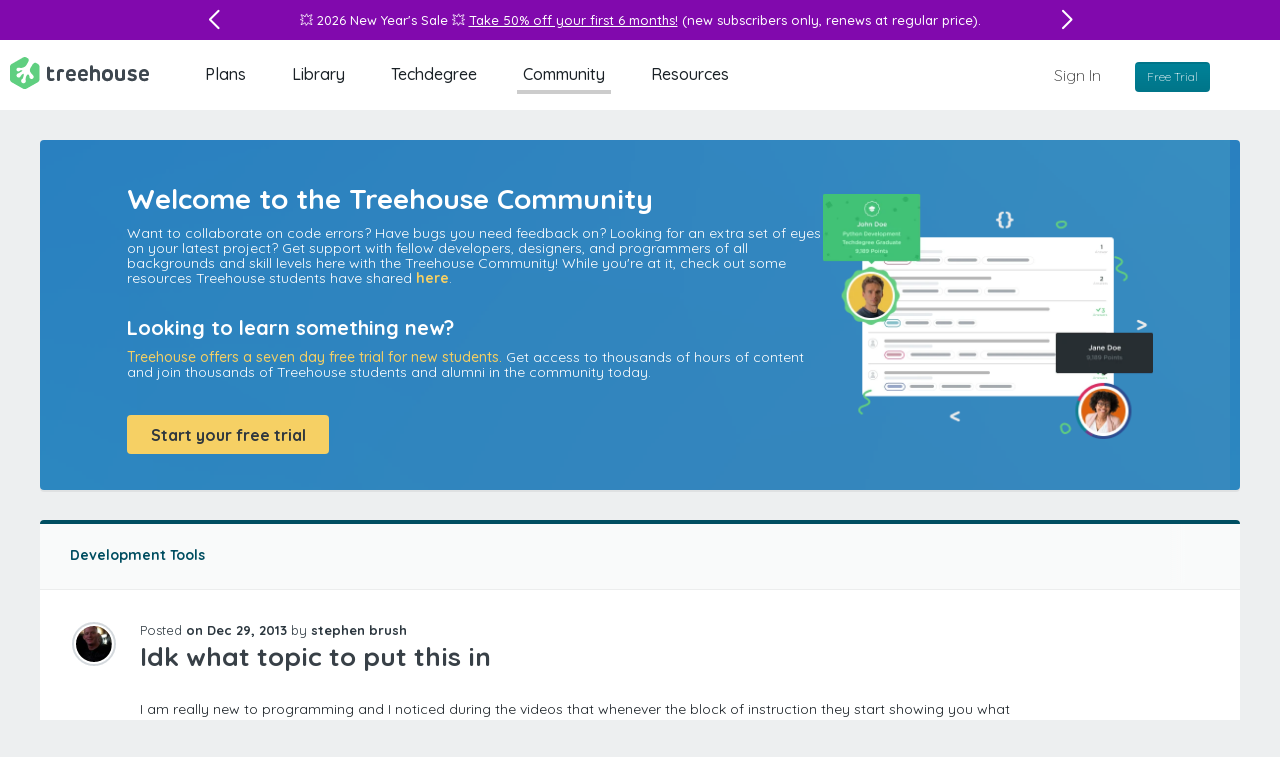

--- FILE ---
content_type: text/plain
request_url: https://ecs-static.teamtreehouse.com/assets/views/marketing/shared/community-blue-gradient-99a5eecca2ac084f15533a27c54102a1a8799ed5f8ba1d96fe1114f72724f16f.webp
body_size: 7609
content:
RIFF�   WEBPVP8X
       � � ICCP�    �       mntrRGB XYZ �        acsp                             ��     �-    =�ޮ����g&Ό
C�                               desc  D   cbXYZ  �   bTRC  �  gTRC  �  rTRC  �  dmdd  	�   �gXYZ  
P   lumi  
d   meas  
x   $bkpt  
�   rXYZ  
�   tech  
�   vued  
�   �wtpt  X   cprt  l   7chad  �   ,desc       	sRGB2014                                                                                XYZ       $�  �  ��curv           
     # ( - 2 7 ; @ E J O T Y ^ c h m r w | � � � � � � � � � � � � � � � � � � � � � � � � �%+28>ELRY`gnu|����������������&/8AKT]gqz������������ !-8COZfr~���������� -;HUcq~���������+:IXgw��������'7HYj{�������+=Oat�������2FZn�������		%	:	O	d	y	�	�	�	�	�	�

'
=
T
j
�
�
�
�
�
�"9Qi������*C\u�����&@Zt�����.Id����	%A^z����	&Ca~����1Om����&Ed����#Cc����'Ij����4Vx���&Il����Ae����@e���� Ek���*Qw���;c���*R{���Gp���@j���>i���  A l � � �!!H!u!�!�!�"'"U"�"�"�#
#8#f#�#�#�$$M$|$�$�%	%8%h%�%�%�&'&W&�&�&�''I'z'�'�((?(q(�(�))8)k)�)�**5*h*�*�++6+i+�+�,,9,n,�,�--A-v-�-�..L.�.�.�/$/Z/�/�/�050l0�0�11J1�1�1�2*2c2�2�33F33�3�4+4e4�4�55M5�5�5�676r6�6�7$7`7�7�88P8�8�99B99�9�:6:t:�:�;-;k;�;�<'<e<�<�="=a=�=�> >`>�>�?!?a?�?�@#@d@�@�A)AjA�A�B0BrB�B�C:C}C�DDGD�D�EEUE�E�F"FgF�F�G5G{G�HHKH�H�IIcI�I�J7J}J�KKSK�K�L*LrL�MMJM�M�N%NnN�O OIO�O�P'PqP�QQPQ�Q�R1R|R�SS_S�S�TBT�T�U(UuU�VV\V�V�WDW�W�X/X}X�YYiY�ZZVZ�Z�[E[�[�\5\�\�]']x]�^^l^�__a_�``W`�`�aOa�a�bIb�b�cCc�c�d@d�d�e=e�e�f=f�f�g=g�g�h?h�h�iCi�i�jHj�j�kOk�k�lWl�mm`m�nnkn�ooxo�p+p�p�q:q�q�rKr�ss]s�ttpt�u(u�u�v>v�v�wVw�xxnx�y*y�y�zFz�{{c{�|!|�|�}A}�~~b~�#��G���
�k�͂0����W�������G����r�ׇ;����i�Ή3�����d�ʋ0�����c�ʍ1�����f�Ώ6����n�֑?����z��M��� �����_�ɖ4���
�u���L���$�����h�՛B��������d�Ҟ@��������i�ءG���&����v��V�ǥ8��������n��R�ĩ7�������u��\�ЭD���-������ �u��`�ֲK�³8���%�������y��h��Y�ѹJ�º;���.���!������
�����z���p���g���_���X���Q���K���F���Aǿ�=ȼ�:ɹ�8ʷ�6˶�5̵�5͵�6ζ�7ϸ�9к�<Ѿ�?���D���I���N���U���\���d���l���v��ۀ�܊�ݖ�ޢ�)߯�6��D���S���c���s��������2��F���[���p������(��@���X���r������4���P���m��������8���W���w����)���K���m��desc       .IEC 61966-2-1 Default RGB Colour Space - sRGB                                                                               XYZ       b�  ��  �XYZ          P      meas                              XYZ        �   �   �XYZ       o�  8�  �sig     CRT desc       -Reference Viewing Condition in IEC 61966-2-1                                                                                XYZ       ��     �-text    Copyright International Color Consortium, 2015  sf32     D  ����&  �  ����������  �  �uVP8L�  /��f �m�8���n����� �� ֊I3{���{�蛍ce��H+��V�������Js��J�XB�Q�6�ca��޾1 ���@t�C�p�a��3W�F-�<(ȶZ��6=�9U�8���d�t8������тm�a[)�fn�bYH��5�I������9..��8:�c��膒
2���t�"0fk!F�Z&����`���UN�ՠ��F�f�T�!�X�p��ᒼ0�6��Of�<�e#� ���|-8�-v��a��/��sw?�~,��(�tH�k�ƶXB���Æ����X�t�h%�7rrЧE,��q�0�Ϝن��I�L���<�s��U"@��P�[�R�9b|�H����P,�6ң��r	���L�".u�����]|�n.���O�;�3SQ�ab\=Ir�I6V��l�源�>��$�����R���g+�'n� ���De�Qh�6B�ֈ�zb���UB�/�D?�$B(�1����"pZǘ�S�H6J**���H�����;��FD�zX��N`p�W>I)�m�h��%@L*�����x2��a��
�Q`@$�B&�#���J,`9,��N��1�髃��DR��A#����뛥	7)j��w>F$L�[�)�N�
���""Y�l�R,��[G^3!ͫM�!�x�Jڗ6��g�D�@i��ER�����8� �3�IHL9*q8�>�#S��EZ}��2#ڵ�\i�,�`'~f�Ax&�|�dJ��7L��r��XRk F��j¹;�%/qd$����uv΢����DV���]?�J}P��!��ϥnG`1��m����vdI Y�f m9k n� �4�[����~[B�A�x;�@�����g����5F�PsM�	�eHM�2f�<������u�~�+�q��(�Y�����V�$vc��;X�$�j�2_�	%��$�n�;_m�F�ߘX(��7��W� .�y������4$�X��xW���c@����TKt����@	Ck8�ne�p&ߋ�;�ҙi8d��V��0 ��%f ��>�
��}Z|�
��C�B���`�sD�lͼ��q��ǭF-1z!�}M�������t�>R����R �)�#i�q|R O8_T.��#9���(	.��ZB��>�y��dZ+��c$ _p�"��&PÀ+�H�sX2���E��)Xm�jI�|<}:Z~�d�]Ȕ�^�!�q~b2�f�;"�M7���Q����9y�Ię�9{�9����q�3��P�I	�D���	�g�N�=}�s�"����-�4��9&]�ʦ_����y�8(�}�12��s�3~o�k���Ɛ]"�nNZq�*G=u1�r�s�ǰ�b������20XNx��'��������1�h��.A��\�_�7��q0-�8<�5z��cf��'j�vT��ר����V��q�K��`D�	�)�:�6rHg���<B㇧�!�z�Š(>���� ��r��QK��ҏKc2�p�7��[Do�#���5��!r�s�;�+��.Y�����"���R����觩K&=�r��} m��?0bxۓ�^��$�tC�?��$��$�	��P���d�SWN�q�/z�e� b��&�M�h����_ '�r"!U����e��ڤ7ޣU'R����CW0C�!FV�W� �B�j��A�V�� ��[���r�d2,'����(��l��M��h�Fc�n��݁>��4�͛�ppD.ȟR
J���-���khL5SO�.@zAݒF�7�I!��V7ڝ�ZE;JB��K��YS��Fi����Yy���,��c��p��;wJjܓ�+Q�}���4��w�A��D�M$6���K�x➡J$.$��W�K/ζ���j�07�ǑZX�Q���5$Z��buD�tk���e��>˒	����W��8��x�*�/�Ǭ��C؀���~������׍9g0�����Z��X{�(��rg$�e���T-��?N��	��9I*tuN��Pl�vF3��ԩ����W�eX̅��'�+����egD.
	�'O>�ә�Ɔ���ؐ�,��Q��I��ڈ����W+��W�0��r����h��c8�DNx{N�!iw
�0zF�*�w��*�s�;S�S;o��k�e?�k��I�H��n�V}�0��3U��+Y'Hc��R@Ƒ`\��n80k�4�K��U���2-֚%��0H��<vsS8��H��a�=�s�'>ǀq$�ϐ|1�;x'^H7tDz=(�yӒs�t�_�h)198���>�:h�?#_�n�N�I���KtzS��>ș���Еz����E�	K��)xB��6K���]P����HP�H'�����Y�3R�|���>�~��u?Xn�	=/&r}�-��n2��5B�S��G�v�堕^5B�GH5|)��G�Ā�K`F�aP��܅=��q�
:��<�����*�X���� *�� I����!k~!΢0'��>��Q.�1�
Bw?�d%�"d$7���6�j��f�҄�������f�����XV����DP	��!)x���&#j/�����VP2<YWY�'+�L0"|<�|�ȕhM,�x�iޛ3�8�0����!t���ߣ�ӑy�dQ��: F�b�a���-c@T��Bk�?�e��R�^�}�)���1�k���^���<���ATÜ���ދaD�i�6�kLN���A@F��S���`Ι}�$FNrs��?�Ɠ�ƟE�lvu�r�6���n�����	9%���Q��<^�+�ӹwq&]O$/a��hE�n}�����|:Ǩ���z¥��Б��}�ǒK@����4�#i}��k���YE'�F�d�ϱ�5/;�����Ț �J��*�q5o=�����g�ّ ��_+!Q��X�꒰�D���~�7P8�b������Ȼ����j�!u=Q��8����
��� Xs����{� j:��V�s���aaI�TE���ƺ���®�Jd��*�hi�KvA%�]�{��̹6RZ54����A�r*Q�pj��K=�vײAg�n���)vrNq�#=ߤqШ��WO�{)����s���9��t|��&��߁���͐�8�,hޕc2��]��6���"xn�*��ʰyȦ2�B��Ebഐ�#կeXs� �{���S��y@%E��"�8>�U�1��_����f7*\!��~
�"�!͐P<��0Iv����a�p}↮zsRǲ"�%"��-e�0����o���:M��ʮ&	�Q�pco�8y�Ι>LG�²�EZ���!R��S"�Ӗ�=�D)QA[2�D'@��{���DV���.�̌�!�GnPdm"Z:�Bh��D։vE��b\��)����Δ]�q�E��bN��|n�˪5�Y�系=dDI�+=>Z=���E�	OdG�14�db�֎��Dq����(���$0��j���W)��bv� ��p�,H#�V�/g�2�2�b��LR	��fGB!bW�Ȯܪ����ƽ���WG�C��i�����}A«����2$Z�k�_�!-(�8�[�ItH2�&#�7'U�m�\y���Lk>�:B�(��5Տ<{Φ���D	���
�����l�Vж�[6<�y;�øφ=��X��n��!�&�r�$qC3�H���7$LGٓ_���<GZY����:w��Λ?7F����{g�S	9��)ߐn�	7�G�W�������c��
'@tLl��VȢsW�V��Oɱ��4g����)ՐVB�ت�d9�Peo�x�ӔN��ӌ����x/���6�w܊���ߊN
uD��ƨ9�V��z�(C�B�I٣8�D܋���j.*|�(�t";���᫕N u!��d�4�YƬ�f��
D�m������������%;2_@��U�b8�Ϊ5��[{<��%#��V���%Rp[�gKmx(#��ɻ�QH��N�Mݤ����t�n���ILy%#-;�<_-r��ʉ�e ��&;c��
�o���oն����7 	,G��w�3�L�|?.�<�M�l�"%��-���ۊ��ǈ�s%��k����8;��9��<�]���"��ю�	8��\41:ƅ��R����k�f�;Ǵ����{�T��mD	`��eu��m"g��������eՃϷ��mFVn��%�E�� �)<JC5�����>�_j�_��9:ɖ����d�¬���O*ܗ���S���Y�z��������jj5��]_�
��缊�)oaT�sd���ʂ����¿�N	�	+����ajI0Q���{5��t�t9�����f�m�Ni��`�")��ie�5�(o��\�A��C��e$����4���'���դBp
�n�Ԓ�\�c��
�u:�oF<���Q���X�����v��dt�ޣ����qc�#0�5��jv����Œ<�σFXS9bvD+��gK.�C��x�����5b���p���ً:�&Тó �'@.֢�90~
��ν��pt��I�2���]y�ʄۋ���קh�8�/������'��B�����a��M>��r�����.�!_Y��R=gcLT9�h%el:9����*>�蘌^wFA#�Qg����ȉ̀e���+�@�ȑᅋ�:)ʝ�K�I�\���2��ɬug$\�[䈹}U��[1��!�n͑E�X�np�F,�Gk��K
fH��Ջ
�3ǎ!.��M�gsSS!ύ�*��؃��ғ���P�Ó?�ed<��d�đ��9BS�!J|�`.���������BR=��.��=��d�)Ga/�;�ʏ��ޙʈȎa)��)�^DTI��^C)Z���A:r�D*)�r���9tƦ��Pd���LX�ߤN�3U��ґ��}�/��q( i��pm�)� ����Gj^Q����¥[@�O��A몪~��Kq�9�����ֿ��׶t?��H+d� .�s"�����pd~Αe!�*�#@����I��"�-&�`�{l;`�?�r�a�XYN�Nds�����̥�l��t��)�� �#�/`�;B��y4�ˮ�(�+K���C�@��T�e8�-�e���窀��d��_��@1��Nb2�^w��2G���y��qّ��l�E���A`�D������H4{��i N�02����#Z��i����w�S�gb���̎����9��1�H۪��C�8�������  